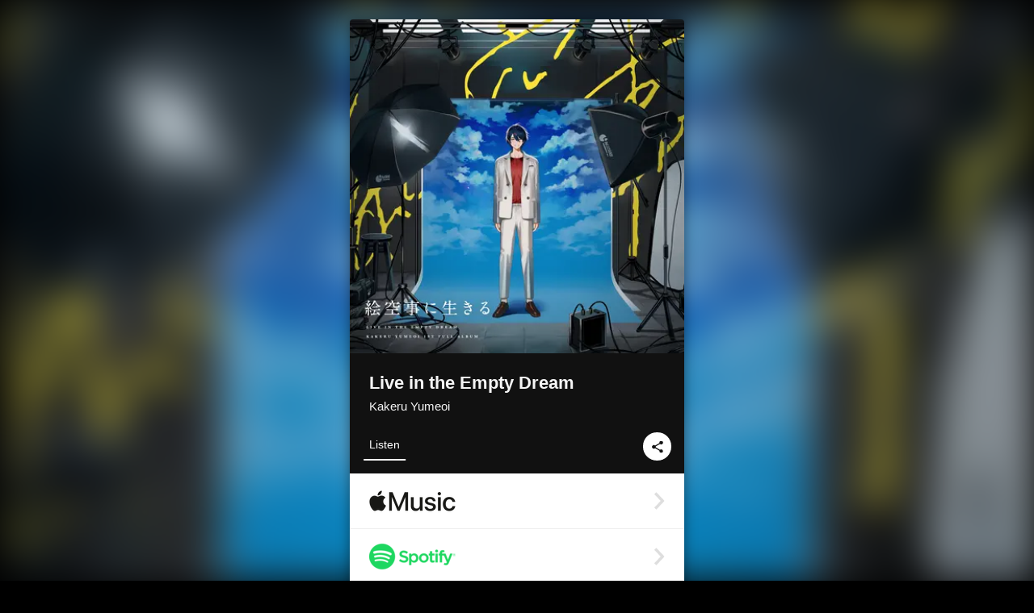

--- FILE ---
content_type: text/html; charset=UTF-8
request_url: https://linkco.re/bQ4fECN6?lang=en
body_size: 11110
content:
<!doctype html><html lang=en prefix="og: http://ogp.me/ns#"><head><meta charset=utf-8><meta name=keywords content="夢追翔,Kakeru Yumeoi,ユメオイ カケル,iTunes,Amazon Music,Spotify,Download"><meta name=description content="Album • 2021 • 9 Songs • 42 mins"><meta name=thumbnail content="https://tcj-image-production.s3.ap-northeast-1.amazonaws.com/u81454/r809048/ite809048.png?X-Amz-Algorithm=AWS4-HMAC-SHA256&amp;X-Amz-Credential=AKIAJV4VIS2VN3X4CBGA%2F20260117%2Fap-northeast-1%2Fs3%2Faws4_request&amp;X-Amz-Date=20260117T203608Z&amp;X-Amz-Expires=86400&amp;X-Amz-SignedHeaders=host&amp;X-Amz-Signature=3b54d53ee1011174d276c1058cbc5bc13359e4fc634c9627712dc21da697ff1e"><meta name=viewport content="width=device-width"><meta name=format-detection content="telephone=no"><meta property="og:title" content="Live in the Empty Dream by Kakeru Yumeoi"><meta property="og:type" content="music.album"><meta property="og:url" content="https://linkco.re/bQ4fECN6"><meta property="og:image" content="https://www.tunecore.co.jp/s3pna/tcj-image-production/u81454/r809048/itd809048.png"><meta property="og:site_name" content="TuneCore Japan"><meta property="og:description" content="Album • 2021 • 9 Songs • 42 mins"><meta property="og:locale" content="en_US"><meta property="og:locale:alternate" content="ja_JP"><meta property="music:musician" content="https://linkco.re/bQ4fECN6"><meta property="music:release_date" content="2021-07-19"><meta property="music:song" content="Align With The Weak"><meta property="music:song:track" content="1"><meta property="music:song" content="Get Out Of My Head"><meta property="music:song:track" content="2"><meta property="music:song" content="Empty Girl"><meta property="music:song:track" content="3"><meta property="music:song" content="I .... You"><meta property="music:song:track" content="4"><meta property="music:song" content="Kakeru"><meta property="music:song:track" content="5"><meta property="music:song" content="Better Than Someone Else"><meta property="music:song:track" content="6"><meta property="music:song" content="Originalityless"><meta property="music:song:track" content="7"><meta property="music:song" content="Dying To Live"><meta property="music:song:track" content="8"><meta property="music:song" content="Gaze into the sky"><meta property="music:song:track" content="9"><meta property="fb:app_id" content="355055424548858"><meta name=twitter:card content="summary_large_image"><meta name=twitter:url content="https://linkco.re/bQ4fECN6"><meta name=twitter:title content="Live in the Empty Dream by Kakeru Yumeoi"><meta name=twitter:image content="https://www.tunecore.co.jp/s3pna/tcj-image-production/u81454/r809048/itd809048.png"><meta name=twitter:description content="Album • 2021 • 9 Songs • 42 mins"><link rel="shortcut icon" href=/favicon.ico><link href=/static/v988634388/css/googleapi_fonts_Montserrat700.css rel=stylesheet><link href="https://fonts.googleapis.com/css?family=Roboto" rel=stylesheet><title>Live in the Empty Dream by Kakeru Yumeoi | TuneCore Japan</title>
<link rel=stylesheet href=/static/v988634388/css/bootstrap.min.css><link rel=stylesheet href=/static/v988634388/css/font-awesome-min.css><link rel=stylesheet href=/static/v988634388/css/linkcore.css><link rel=stylesheet href=/static/v988634388/css/toastr.css><link rel=canonical href="https://linkco.re/bQ4fECN6?lang=en"><link rel=amphtml href=https://linkco.re/amp/bQ4fECN6><link rel=alternate hreflang=x-default href=https://linkco.re/bQ4fECN6><link rel=alternate hreflang=ja href="https://linkco.re/bQ4fECN6?lang=ja"><link rel=alternate hreflang=en href="https://linkco.re/bQ4fECN6?lang=en"><script>
    (function(e,t,n,s,o){e[s]=e[s]||[],e[s].push({"gtm.start":(new Date).getTime(),event:"gtm.js"});var a=t.getElementsByTagName(n)[0],i=t.createElement(n),r=s!="dataLayer"?"&l="+s:"";i.async=!0,i.src="https://www.googletagmanager.com/gtm.js?id="+o+r,a.parentNode.insertBefore(i,a)})(window,document,"script","dataLayer","GTM-T66DDXK")
  </script><script src=/static/v988634388/js/jquery-1.11.3.min.js></script><script src=/static/v988634388/js/bootstrap.min.js></script><script src=/static/v988634388/js/jplayer/jquery.jplayer.js></script><script src=/static/v988634388/js/jplayer_artist.js></script><script src=/static/v988634388/js/toastr.min.js></script><script src=/static/v988634388/js/lazysizes.min.js></script><script src=/static/v988634388/clipboard.js/clipboard.min.js></script></head><body><noscript><iframe src="https://www.googletagmanager.com/ns.html?id=GTM-T66DDXK" height=0 width=0 style=display:none;visibility:hidden></iframe></noscript><script async src=//pagead2.googlesyndication.com/pagead/js/adsbygoogle.js></script><script>
  (adsbygoogle=window.adsbygoogle||[]).push({google_ad_client:"ca-pub-8251852406063252",enable_page_level_ads:!0})
</script><div id=container><div class=single-release><section class="single-release-detail album_detail r809048_detail"><div class="release-bg-cover hidden-xs"><picture><source media="(min-width: 300px)" srcset="https://tcj-image-production.s3.ap-northeast-1.amazonaws.com/u81454/r809048/itew809048.webp?X-Amz-Algorithm=AWS4-HMAC-SHA256&amp;X-Amz-Credential=AKIAJV4VIS2VN3X4CBGA%2F20260117%2Fap-northeast-1%2Fs3%2Faws4_request&amp;X-Amz-Date=20260117T203608Z&amp;X-Amz-Expires=86400&amp;X-Amz-SignedHeaders=host&amp;X-Amz-Signature=0603d00fe14a22e924a7dc0bd0caafcda37d6b97eeee4d324eb91095f2a72862 1x, https://tcj-image-production.s3.ap-northeast-1.amazonaws.com/u81454/r809048/itdw809048.webp?X-Amz-Algorithm=AWS4-HMAC-SHA256&amp;X-Amz-Credential=AKIAJV4VIS2VN3X4CBGA%2F20260117%2Fap-northeast-1%2Fs3%2Faws4_request&amp;X-Amz-Date=20260117T203608Z&amp;X-Amz-Expires=86400&amp;X-Amz-SignedHeaders=host&amp;X-Amz-Signature=eb5a9a8659f2c29e89a32818792e66998bb17c1239b1c60d07cc64143076871f 2x" type=image/webp><source media="(min-width: 300px)" srcset="https://tcj-image-production.s3.ap-northeast-1.amazonaws.com/u81454/r809048/ite809048.png?X-Amz-Algorithm=AWS4-HMAC-SHA256&amp;X-Amz-Credential=AKIAJV4VIS2VN3X4CBGA%2F20260117%2Fap-northeast-1%2Fs3%2Faws4_request&amp;X-Amz-Date=20260117T203608Z&amp;X-Amz-Expires=86400&amp;X-Amz-SignedHeaders=host&amp;X-Amz-Signature=3b54d53ee1011174d276c1058cbc5bc13359e4fc634c9627712dc21da697ff1e 1x, https://tcj-image-production.s3.ap-northeast-1.amazonaws.com/u81454/r809048/itd809048.png?X-Amz-Algorithm=AWS4-HMAC-SHA256&amp;X-Amz-Credential=AKIAJV4VIS2VN3X4CBGA%2F20260117%2Fap-northeast-1%2Fs3%2Faws4_request&amp;X-Amz-Date=20260117T203608Z&amp;X-Amz-Expires=86400&amp;X-Amz-SignedHeaders=host&amp;X-Amz-Signature=ffd85da0c083df0d56c7eb0c1d09a7fcd2d2ef107f4fc19ac0d2c3cdbe056303 2x" type=image/png><img src="https://tcj-image-production.s3.ap-northeast-1.amazonaws.com/u81454/r809048/ite809048.png?X-Amz-Algorithm=AWS4-HMAC-SHA256&amp;X-Amz-Credential=AKIAJV4VIS2VN3X4CBGA%2F20260117%2Fap-northeast-1%2Fs3%2Faws4_request&amp;X-Amz-Date=20260117T203608Z&amp;X-Amz-Expires=86400&amp;X-Amz-SignedHeaders=host&amp;X-Amz-Signature=3b54d53ee1011174d276c1058cbc5bc13359e4fc634c9627712dc21da697ff1e" alt="Live in the Empty Dream Front Cover"></picture></div><div class=centering><div class='listening clearfix' id=r809048_detail><div class=cover><div class=artwork><picture><source media="(min-width: 300px)" srcset="https://tcj-image-production.s3.ap-northeast-1.amazonaws.com/u81454/r809048/itew809048.webp?X-Amz-Algorithm=AWS4-HMAC-SHA256&amp;X-Amz-Credential=AKIAJV4VIS2VN3X4CBGA%2F20260117%2Fap-northeast-1%2Fs3%2Faws4_request&amp;X-Amz-Date=20260117T203608Z&amp;X-Amz-Expires=86400&amp;X-Amz-SignedHeaders=host&amp;X-Amz-Signature=0603d00fe14a22e924a7dc0bd0caafcda37d6b97eeee4d324eb91095f2a72862 1x, https://tcj-image-production.s3.ap-northeast-1.amazonaws.com/u81454/r809048/itdw809048.webp?X-Amz-Algorithm=AWS4-HMAC-SHA256&amp;X-Amz-Credential=AKIAJV4VIS2VN3X4CBGA%2F20260117%2Fap-northeast-1%2Fs3%2Faws4_request&amp;X-Amz-Date=20260117T203608Z&amp;X-Amz-Expires=86400&amp;X-Amz-SignedHeaders=host&amp;X-Amz-Signature=eb5a9a8659f2c29e89a32818792e66998bb17c1239b1c60d07cc64143076871f 2x" type=image/webp><source media="(min-width: 300px)" srcset="https://tcj-image-production.s3.ap-northeast-1.amazonaws.com/u81454/r809048/ite809048.png?X-Amz-Algorithm=AWS4-HMAC-SHA256&amp;X-Amz-Credential=AKIAJV4VIS2VN3X4CBGA%2F20260117%2Fap-northeast-1%2Fs3%2Faws4_request&amp;X-Amz-Date=20260117T203608Z&amp;X-Amz-Expires=86400&amp;X-Amz-SignedHeaders=host&amp;X-Amz-Signature=3b54d53ee1011174d276c1058cbc5bc13359e4fc634c9627712dc21da697ff1e 1x, https://tcj-image-production.s3.ap-northeast-1.amazonaws.com/u81454/r809048/itd809048.png?X-Amz-Algorithm=AWS4-HMAC-SHA256&amp;X-Amz-Credential=AKIAJV4VIS2VN3X4CBGA%2F20260117%2Fap-northeast-1%2Fs3%2Faws4_request&amp;X-Amz-Date=20260117T203608Z&amp;X-Amz-Expires=86400&amp;X-Amz-SignedHeaders=host&amp;X-Amz-Signature=ffd85da0c083df0d56c7eb0c1d09a7fcd2d2ef107f4fc19ac0d2c3cdbe056303 2x" type=image/png><img src="https://tcj-image-production.s3.ap-northeast-1.amazonaws.com/u81454/r809048/ite809048.png?X-Amz-Algorithm=AWS4-HMAC-SHA256&amp;X-Amz-Credential=AKIAJV4VIS2VN3X4CBGA%2F20260117%2Fap-northeast-1%2Fs3%2Faws4_request&amp;X-Amz-Date=20260117T203608Z&amp;X-Amz-Expires=86400&amp;X-Amz-SignedHeaders=host&amp;X-Amz-Signature=3b54d53ee1011174d276c1058cbc5bc13359e4fc634c9627712dc21da697ff1e" alt="Live in the Empty Dream Front Cover" height=400 width=400></picture></div><div class=title><div class=release_title><h1 title="Live in the Empty Dream">Live in the Empty Dream</h1></div><div class=artist_name><h2 class=name><a href='https://www.tunecore.co.jp/artists/Kakeru-Yumeoi?lang=en' aria-label='Kakeru Yumeoi' title='Kakeru Yumeoi' class=text-link>Kakeru Yumeoi</a></h2></div></div><div class=tab_wrap><input id=tab_listen type=radio name=tab class=tab_switch checked onclick="setParams('listen')">
<label class=tab_label for=tab_listen>Listen</label><div class=tab_content><div class=release_stores><div class=info><input id=store_more_check type=checkbox><ul class=store_icon><li data-store=2605><a href="https://www.tunecore.co.jp/to/apple_music/809048?lang=en" id=store_id_2605 title="Available on Apple Music" data-store=2605><span class=store><picture><img class="mb5 lazyload" alt="Available on Apple Music" width=107 height=40 data-sizes=auto data-src=/static/v988634388/images/stores/apple_music.1x.png data-srcset="/static/v988634388/images/stores/apple_music.1x.png 1x, /static/v988634388/images/stores/apple_music.2x.png 2x, /static/v988634388/images/stores/apple_music.3x.png 3x" alt="Available on Apple Music"><noscript><img class=mb5 alt="Available on Apple Music" width=107 height=40 src=/static/v988634388/images/stores/apple_music.1x.png srcset="/static/v988634388/images/stores/apple_music.1x.png 1x, /static/v988634388/images/stores/apple_music.2x.png 2x, /static/v988634388/images/stores/apple_music.3x.png 3x" alt="Available on Apple Music"></noscript></picture><img src=/static/v988634388/images/arrow_right.svg alt></span></a><li data-store=305><a href="https://www.tunecore.co.jp/to/spotify/809048?lang=en" id=store_id_305 title="Available on Spotify" data-store=305><span class=store><picture><img class="mb5 lazyload" alt="Available on Spotify" width=107 height=40 data-sizes=auto data-src=/static/v988634388/images/stores/spotify.1x.png data-srcset="/static/v988634388/images/stores/spotify.1x.png 1x, /static/v988634388/images/stores/spotify.2x.png 2x, /static/v988634388/images/stores/spotify.3x.png 3x" alt="Available on Spotify"><noscript><img class=mb5 alt="Available on Spotify" width=107 height=40 src=/static/v988634388/images/stores/spotify.1x.png srcset="/static/v988634388/images/stores/spotify.1x.png 1x, /static/v988634388/images/stores/spotify.2x.png 2x, /static/v988634388/images/stores/spotify.3x.png 3x" alt="Available on Spotify"></noscript></picture><img src=/static/v988634388/images/arrow_right.svg alt></span></a><li data-store=2105><a href="https://www.tunecore.co.jp/to/youtube_music_key/809048?lang=en" id=store_id_2105 title="Available on YouTube Music" data-store=2105><span class=store><picture><img class="mb5 lazyload" alt="Available on YouTube Music" width=107 height=40 data-sizes=auto data-src=/static/v988634388/images/stores/youtube_music_key.1x.png data-srcset="/static/v988634388/images/stores/youtube_music_key.1x.png 1x, /static/v988634388/images/stores/youtube_music_key.2x.png 2x, /static/v988634388/images/stores/youtube_music_key.3x.png 3x" alt="Available on YouTube Music"><noscript><img class=mb5 alt="Available on YouTube Music" width=107 height=40 src=/static/v988634388/images/stores/youtube_music_key.1x.png srcset="/static/v988634388/images/stores/youtube_music_key.1x.png 1x, /static/v988634388/images/stores/youtube_music_key.2x.png 2x, /static/v988634388/images/stores/youtube_music_key.3x.png 3x" alt="Available on YouTube Music"></noscript></picture><img src=/static/v988634388/images/arrow_right.svg alt></span></a><li data-store=2501><a href="https://www.tunecore.co.jp/to/line/809048?lang=en" id=store_id_2501 title="Available on LINE MUSIC" data-store=2501><span class=store><picture><img class="mb5 lazyload" alt="Available on LINE MUSIC" width=107 height=40 data-sizes=auto data-src=/static/v988634388/images/stores/line.1x.png data-srcset="/static/v988634388/images/stores/line.1x.png 1x, /static/v988634388/images/stores/line.2x.png 2x, /static/v988634388/images/stores/line.3x.png 3x" alt="Available on LINE MUSIC"><noscript><img class=mb5 alt="Available on LINE MUSIC" width=107 height=40 src=/static/v988634388/images/stores/line.1x.png srcset="/static/v988634388/images/stores/line.1x.png 1x, /static/v988634388/images/stores/line.2x.png 2x, /static/v988634388/images/stores/line.3x.png 3x" alt="Available on LINE MUSIC"></noscript></picture><img src=/static/v988634388/images/arrow_right.svg alt></span></a><li data-store=3705><a href="https://www.tunecore.co.jp/to/amazon_music_unlimited/809048?lang=en" id=store_id_3705 title="Available on Amazon Music Unlimited" data-store=3705><span class=store><picture><img class="mb5 lazyload" alt="Available on Amazon Music Unlimited" width=107 height=40 data-sizes=auto data-src=/static/v988634388/images/stores/amazon_music_unlimited.1x.png data-srcset="/static/v988634388/images/stores/amazon_music_unlimited.1x.png 1x, /static/v988634388/images/stores/amazon_music_unlimited.2x.png 2x, /static/v988634388/images/stores/amazon_music_unlimited.3x.png 3x" alt="Available on Amazon Music Unlimited"><noscript><img class=mb5 alt="Available on Amazon Music Unlimited" width=107 height=40 src=/static/v988634388/images/stores/amazon_music_unlimited.1x.png srcset="/static/v988634388/images/stores/amazon_music_unlimited.1x.png 1x, /static/v988634388/images/stores/amazon_music_unlimited.2x.png 2x, /static/v988634388/images/stores/amazon_music_unlimited.3x.png 3x" alt="Available on Amazon Music Unlimited"></noscript></picture><img src=/static/v988634388/images/arrow_right.svg alt></span></a><li data-store=2701><a href="https://www.tunecore.co.jp/to/awa/809048?lang=en" id=store_id_2701 title="Available on AWA" data-store=2701><span class=store><picture><img class="mb5 lazyload" alt="Available on AWA" width=107 height=40 data-sizes=auto data-src=/static/v988634388/images/stores/awa.1x.png data-srcset="/static/v988634388/images/stores/awa.1x.png 1x, /static/v988634388/images/stores/awa.2x.png 2x, /static/v988634388/images/stores/awa.3x.png 3x" alt="Available on AWA"><noscript><img class=mb5 alt="Available on AWA" width=107 height=40 src=/static/v988634388/images/stores/awa.1x.png srcset="/static/v988634388/images/stores/awa.1x.png 1x, /static/v988634388/images/stores/awa.2x.png 2x, /static/v988634388/images/stores/awa.3x.png 3x" alt="Available on AWA"></noscript></picture><img src=/static/v988634388/images/arrow_right.svg alt></span></a><li data-store=105><a href="https://www.tunecore.co.jp/to/itunes/809048?lang=en" id=store_id_105 title="Available on iTunes" data-store=105><span class=store><picture><img class="mb5 lazyload" alt="Available on iTunes" width=107 height=40 data-sizes=auto data-src=/static/v988634388/images/stores/itunes.1x.png data-srcset="/static/v988634388/images/stores/itunes.1x.png 1x, /static/v988634388/images/stores/itunes.2x.png 2x, /static/v988634388/images/stores/itunes.3x.png 3x" alt="Available on iTunes"><noscript><img class=mb5 alt="Available on iTunes" width=107 height=40 src=/static/v988634388/images/stores/itunes.1x.png srcset="/static/v988634388/images/stores/itunes.1x.png 1x, /static/v988634388/images/stores/itunes.2x.png 2x, /static/v988634388/images/stores/itunes.3x.png 3x" alt="Available on iTunes"></noscript></picture><img src=/static/v988634388/images/arrow_right.svg alt></span></a><li data-store=3605><a href="https://www.tunecore.co.jp/to/amazon_music/809048?lang=en" id=store_id_3605 title="Available on Amazon Music" data-store=3605><span class=store><picture><img class="mb5 lazyload" alt="Available on Amazon Music" width=107 height=40 data-sizes=auto data-src=/static/v988634388/images/stores/amazon_music.1x.png data-srcset="/static/v988634388/images/stores/amazon_music.1x.png 1x, /static/v988634388/images/stores/amazon_music.2x.png 2x, /static/v988634388/images/stores/amazon_music.3x.png 3x" alt="Available on Amazon Music"><noscript><img class=mb5 alt="Available on Amazon Music" width=107 height=40 src=/static/v988634388/images/stores/amazon_music.1x.png srcset="/static/v988634388/images/stores/amazon_music.1x.png 1x, /static/v988634388/images/stores/amazon_music.2x.png 2x, /static/v988634388/images/stores/amazon_music.3x.png 3x" alt="Available on Amazon Music"></noscript></picture><img src=/static/v988634388/images/arrow_right.svg alt></span></a><li data-store=401><a href="https://www.tunecore.co.jp/to/recochoku401/809048?lang=en" id=store_id_401 title="Available on recochoku" data-store=401><span class=store><picture><img class="mb5 lazyload" alt="Available on recochoku" width=107 height=40 data-sizes=auto data-src=/static/v988634388/images/stores/recochoku_recochoku.1x.png data-srcset="/static/v988634388/images/stores/recochoku_recochoku.1x.png 1x, /static/v988634388/images/stores/recochoku_recochoku.2x.png 2x, /static/v988634388/images/stores/recochoku_recochoku.3x.png 3x" alt="Available on recochoku"><noscript><img class=mb5 alt="Available on recochoku" width=107 height=40 src=/static/v988634388/images/stores/recochoku_recochoku.1x.png srcset="/static/v988634388/images/stores/recochoku_recochoku.1x.png 1x, /static/v988634388/images/stores/recochoku_recochoku.2x.png 2x, /static/v988634388/images/stores/recochoku_recochoku.3x.png 3x" alt="Available on recochoku"></noscript></picture><img src=/static/v988634388/images/arrow_right.svg alt></span></a><li data-store=1701><a href="https://www.tunecore.co.jp/to/mora1701/809048?lang=en" id=store_id_1701 title="Available on mora" data-store=1701><span class=store><picture><img class="mb5 lazyload" alt="Available on mora" width=107 height=40 data-sizes=auto data-src=/static/v988634388/images/stores/moratouch.1x.png data-srcset="/static/v988634388/images/stores/moratouch.1x.png 1x, /static/v988634388/images/stores/moratouch.2x.png 2x, /static/v988634388/images/stores/moratouch.3x.png 3x" alt="Available on mora"><noscript><img class=mb5 alt="Available on mora" width=107 height=40 src=/static/v988634388/images/stores/moratouch.1x.png srcset="/static/v988634388/images/stores/moratouch.1x.png 1x, /static/v988634388/images/stores/moratouch.2x.png 2x, /static/v988634388/images/stores/moratouch.3x.png 3x" alt="Available on mora"></noscript></picture><img src=/static/v988634388/images/arrow_right.svg alt></span></a><li data-store=3005 class=toggle_store_icon><a href="https://www.tunecore.co.jp/to/amazon_prime_music/809048?lang=en" id=store_id_3005 title="Available on Prime Music" data-store=3005><span class=store><picture><img class="mb5 lazyload" alt="Available on Prime Music" width=107 height=40 data-sizes=auto data-src=/static/v988634388/images/stores/amazon_prime_music.1x.png data-srcset="/static/v988634388/images/stores/amazon_prime_music.1x.png 1x, /static/v988634388/images/stores/amazon_prime_music.2x.png 2x, /static/v988634388/images/stores/amazon_prime_music.3x.png 3x" alt="Available on Prime Music"><noscript><img class=mb5 alt="Available on Prime Music" width=107 height=40 src=/static/v988634388/images/stores/amazon_prime_music.1x.png srcset="/static/v988634388/images/stores/amazon_prime_music.1x.png 1x, /static/v988634388/images/stores/amazon_prime_music.2x.png 2x, /static/v988634388/images/stores/amazon_prime_music.3x.png 3x" alt="Available on Prime Music"></noscript></picture><img src=/static/v988634388/images/arrow_right.svg alt></span></a><li data-store=4705 class=toggle_store_icon><a href="https://www.tunecore.co.jp/to/amazon_music_free/809048?lang=en" id=store_id_4705 title="Available on Amazon Music Free" data-store=4705><span class=store><picture><img class="mb5 lazyload" alt="Available on Amazon Music Free" width=107 height=40 data-sizes=auto data-src=/static/v988634388/images/stores/amazon_music_free.1x.png data-srcset="/static/v988634388/images/stores/amazon_music_free.1x.png 1x, /static/v988634388/images/stores/amazon_music_free.2x.png 2x, /static/v988634388/images/stores/amazon_music_free.3x.png 3x" alt="Available on Amazon Music Free"><noscript><img class=mb5 alt="Available on Amazon Music Free" width=107 height=40 src=/static/v988634388/images/stores/amazon_music_free.1x.png srcset="/static/v988634388/images/stores/amazon_music_free.1x.png 1x, /static/v988634388/images/stores/amazon_music_free.2x.png 2x, /static/v988634388/images/stores/amazon_music_free.3x.png 3x" alt="Available on Amazon Music Free"></noscript></picture><img src=/static/v988634388/images/arrow_right.svg alt></span></a><li data-store=3805 class=toggle_store_icon><a href="https://www.tunecore.co.jp/to/deezer/809048?lang=en" id=store_id_3805 title="Available on Deezer" data-store=3805><span class=store><picture><img class="mb5 lazyload" alt="Available on Deezer" width=107 height=40 data-sizes=auto data-src=/static/v988634388/images/stores/deezer.1x.png data-srcset="/static/v988634388/images/stores/deezer.1x.png 1x, /static/v988634388/images/stores/deezer.2x.png 2x, /static/v988634388/images/stores/deezer.3x.png 3x" alt="Available on Deezer"><noscript><img class=mb5 alt="Available on Deezer" width=107 height=40 src=/static/v988634388/images/stores/deezer.1x.png srcset="/static/v988634388/images/stores/deezer.1x.png 1x, /static/v988634388/images/stores/deezer.2x.png 2x, /static/v988634388/images/stores/deezer.3x.png 3x" alt="Available on Deezer"></noscript></picture><img src=/static/v988634388/images/arrow_right.svg alt></span></a><li data-store=1105 class=toggle_store_icon><a href="https://www.tunecore.co.jp/to/kkbox/809048?lang=en" id=store_id_1105 title="Available on KKBOX" data-store=1105><span class=store><picture><img class="mb5 lazyload" alt="Available on KKBOX" width=107 height=40 data-sizes=auto data-src=/static/v988634388/images/stores/kkbox.1x.png data-srcset="/static/v988634388/images/stores/kkbox.1x.png 1x, /static/v988634388/images/stores/kkbox.2x.png 2x, /static/v988634388/images/stores/kkbox.3x.png 3x" alt="Available on KKBOX"><noscript><img class=mb5 alt="Available on KKBOX" width=107 height=40 src=/static/v988634388/images/stores/kkbox.1x.png srcset="/static/v988634388/images/stores/kkbox.1x.png 1x, /static/v988634388/images/stores/kkbox.2x.png 2x, /static/v988634388/images/stores/kkbox.3x.png 3x" alt="Available on KKBOX"></noscript></picture><img src=/static/v988634388/images/arrow_right.svg alt></span></a><li data-store=404 class=toggle_store_icon><a href="https://www.tunecore.co.jp/to/recochoku404/809048?lang=en" id=store_id_404 title="Available on d hits powered by recochoku" data-store=404><span class=store><picture><img class="mb5 lazyload" alt="Available on d hits powered by recochoku" width=107 height=40 data-sizes=auto data-src=/static/v988634388/images/stores/recochoku_dhits.1x.png data-srcset="/static/v988634388/images/stores/recochoku_dhits.1x.png 1x, /static/v988634388/images/stores/recochoku_dhits.2x.png 2x, /static/v988634388/images/stores/recochoku_dhits.3x.png 3x" alt="Available on d hits powered by recochoku"><noscript><img class=mb5 alt="Available on d hits powered by recochoku" width=107 height=40 src=/static/v988634388/images/stores/recochoku_dhits.1x.png srcset="/static/v988634388/images/stores/recochoku_dhits.1x.png 1x, /static/v988634388/images/stores/recochoku_dhits.2x.png 2x, /static/v988634388/images/stores/recochoku_dhits.3x.png 3x" alt="Available on d hits powered by recochoku"></noscript></picture><img src=/static/v988634388/images/arrow_right.svg alt></span></a><li data-store=402 class=toggle_store_icon><a href="https://www.tunecore.co.jp/to/recochoku402/809048?lang=en" id=store_id_402 title="Available on d music powered by recochoku" data-store=402><span class=store><picture><img class="mb5 lazyload" alt="Available on d music powered by recochoku" width=107 height=40 data-sizes=auto data-src=/static/v988634388/images/stores/recochoku_dmusic.1x.png data-srcset="/static/v988634388/images/stores/recochoku_dmusic.1x.png 1x, /static/v988634388/images/stores/recochoku_dmusic.2x.png 2x, /static/v988634388/images/stores/recochoku_dmusic.3x.png 3x" alt="Available on d music powered by recochoku"><noscript><img class=mb5 alt="Available on d music powered by recochoku" width=107 height=40 src=/static/v988634388/images/stores/recochoku_dmusic.1x.png srcset="/static/v988634388/images/stores/recochoku_dmusic.1x.png 1x, /static/v988634388/images/stores/recochoku_dmusic.2x.png 2x, /static/v988634388/images/stores/recochoku_dmusic.3x.png 3x" alt="Available on d music powered by recochoku"></noscript></picture><img src=/static/v988634388/images/arrow_right.svg alt></span></a><li data-store=403 class=toggle_store_icon><a href="https://www.tunecore.co.jp/to/recochoku403/809048?lang=en" id=store_id_403 title="Available on Music Store powered by recochoku" data-store=403><span class=store><picture><img class="mb5 lazyload" alt="Available on Music Store powered by recochoku" width=107 height=40 data-sizes=auto data-src=/static/v988634388/images/stores/recochoku_lismo_store.1x.png data-srcset="/static/v988634388/images/stores/recochoku_lismo_store.1x.png 1x, /static/v988634388/images/stores/recochoku_lismo_store.2x.png 2x, /static/v988634388/images/stores/recochoku_lismo_store.3x.png 3x" alt="Available on Music Store powered by recochoku"><noscript><img class=mb5 alt="Available on Music Store powered by recochoku" width=107 height=40 src=/static/v988634388/images/stores/recochoku_lismo_store.1x.png srcset="/static/v988634388/images/stores/recochoku_lismo_store.1x.png 1x, /static/v988634388/images/stores/recochoku_lismo_store.2x.png 2x, /static/v988634388/images/stores/recochoku_lismo_store.3x.png 3x" alt="Available on Music Store powered by recochoku"></noscript></picture><img src=/static/v988634388/images/arrow_right.svg alt></span></a><li data-store=1801 class=toggle_store_icon><a href="https://music-book.jp/Search?Keyword=%E5%A4%A2%E8%BF%BD%E7%BF%94%20%E7%B5%B5%E7%A9%BA%E4%BA%8B%E3%81%AB%E7%94%9F%E3%81%8D%E3%82%8B" id=store_id_1801 title="Available on music.jp STORE" data-store=1801><span class=store><picture><img class="mb5 lazyload" alt="Available on music.jp STORE" width=107 height=40 data-sizes=auto data-src=/static/v988634388/images/stores/musicjp_store.1x.png data-srcset="/static/v988634388/images/stores/musicjp_store.1x.png 1x, /static/v988634388/images/stores/musicjp_store.2x.png 2x, /static/v988634388/images/stores/musicjp_store.3x.png 3x" alt="Available on music.jp STORE"><noscript><img class=mb5 alt="Available on music.jp STORE" width=107 height=40 src=/static/v988634388/images/stores/musicjp_store.1x.png srcset="/static/v988634388/images/stores/musicjp_store.1x.png 1x, /static/v988634388/images/stores/musicjp_store.2x.png 2x, /static/v988634388/images/stores/musicjp_store.3x.png 3x" alt="Available on music.jp STORE"></noscript></picture><img src=/static/v988634388/images/arrow_right.svg alt></span></a><li data-store=2401 class=toggle_store_icon><a href=https://pc.dwango.jp/searches/artist/%E5%A4%A2%E8%BF%BD%E7%BF%94%20%E7%B5%B5%E7%A9%BA%E4%BA%8B%E3%81%AB%E7%94%9F%E3%81%8D%E3%82%8B id=store_id_2401 title="Available on dwango.jp" data-store=2401><span class=store><picture><img class="mb5 lazyload" alt="Available on dwango.jp" width=107 height=40 data-sizes=auto data-src=/static/v988634388/images/stores/dwango.1x.png data-srcset="/static/v988634388/images/stores/dwango.1x.png 1x, /static/v988634388/images/stores/dwango.2x.png 2x, /static/v988634388/images/stores/dwango.3x.png 3x" alt="Available on dwango.jp"><noscript><img class=mb5 alt="Available on dwango.jp" width=107 height=40 src=/static/v988634388/images/stores/dwango.1x.png srcset="/static/v988634388/images/stores/dwango.1x.png 1x, /static/v988634388/images/stores/dwango.2x.png 2x, /static/v988634388/images/stores/dwango.3x.png 3x" alt="Available on dwango.jp"></noscript></picture><img src=/static/v988634388/images/arrow_right.svg alt></span></a><li data-store=2402 class=toggle_store_icon><a href=https://pc.animelo.jp/search/artist/%E5%A4%A2%E8%BF%BD%E7%BF%94%20%E7%B5%B5%E7%A9%BA%E4%BA%8B%E3%81%AB%E7%94%9F%E3%81%8D%E3%82%8B id=store_id_2402 title="Available on animelo mix" data-store=2402><span class=store><picture><img class="mb5 lazyload" alt="Available on animelo mix" width=107 height=40 data-sizes=auto data-src=/static/v988634388/images/stores/animelo_mix.1x.png data-srcset="/static/v988634388/images/stores/animelo_mix.1x.png 1x, /static/v988634388/images/stores/animelo_mix.2x.png 2x, /static/v988634388/images/stores/animelo_mix.3x.png 3x" alt="Available on animelo mix"><noscript><img class=mb5 alt="Available on animelo mix" width=107 height=40 src=/static/v988634388/images/stores/animelo_mix.1x.png srcset="/static/v988634388/images/stores/animelo_mix.1x.png 1x, /static/v988634388/images/stores/animelo_mix.2x.png 2x, /static/v988634388/images/stores/animelo_mix.3x.png 3x" alt="Available on animelo mix"></noscript></picture><img src=/static/v988634388/images/arrow_right.svg alt></span></a><li data-store=2403 class=toggle_store_icon><a href=https://pc.dwango.jp/searches/artist/%E5%A4%A2%E8%BF%BD%E7%BF%94%20%E7%B5%B5%E7%A9%BA%E4%BA%8B%E3%81%AB%E7%94%9F%E3%81%8D%E3%82%8B id=store_id_2403 title="Available on K-POP Life" data-store=2403><span class=store><picture><img class="mb5 lazyload" alt="Available on K-POP Life" width=107 height=40 data-sizes=auto data-src=/static/v988634388/images/stores/kpop_life.1x.png data-srcset="/static/v988634388/images/stores/kpop_life.1x.png 1x, /static/v988634388/images/stores/kpop_life.2x.png 2x, /static/v988634388/images/stores/kpop_life.3x.png 3x" alt="Available on K-POP Life"><noscript><img class=mb5 alt="Available on K-POP Life" width=107 height=40 src=/static/v988634388/images/stores/kpop_life.1x.png srcset="/static/v988634388/images/stores/kpop_life.1x.png 1x, /static/v988634388/images/stores/kpop_life.2x.png 2x, /static/v988634388/images/stores/kpop_life.3x.png 3x" alt="Available on K-POP Life"></noscript></picture><img src=/static/v988634388/images/arrow_right.svg alt></span></a><li data-store=2404 class=toggle_store_icon><a href=https://pc.dwango.jp/searches/artist/%E5%A4%A2%E8%BF%BD%E7%BF%94%20%E7%B5%B5%E7%A9%BA%E4%BA%8B%E3%81%AB%E7%94%9F%E3%81%8D%E3%82%8B id=store_id_2404 title="Available on Billboard x dwango" data-store=2404><span class=store><picture><img class="mb5 lazyload" alt="Available on Billboard x dwango" width=107 height=40 data-sizes=auto data-src=/static/v988634388/images/stores/billboard.1x.png data-srcset="/static/v988634388/images/stores/billboard.1x.png 1x, /static/v988634388/images/stores/billboard.2x.png 2x, /static/v988634388/images/stores/billboard.3x.png 3x" alt="Available on Billboard x dwango"><noscript><img class=mb5 alt="Available on Billboard x dwango" width=107 height=40 src=/static/v988634388/images/stores/billboard.1x.png srcset="/static/v988634388/images/stores/billboard.1x.png 1x, /static/v988634388/images/stores/billboard.2x.png 2x, /static/v988634388/images/stores/billboard.3x.png 3x" alt="Available on Billboard x dwango"></noscript></picture><img src=/static/v988634388/images/arrow_right.svg alt></span></a><li data-store=3301 class=toggle_store_icon><a href="https://www.tunecore.co.jp/to/ototoy3301/809048?lang=en" id=store_id_3301 title="Available on OTOTOY" data-store=3301><span class=store><picture><img class="mb5 lazyload" alt="Available on OTOTOY" width=107 height=40 data-sizes=auto data-src=/static/v988634388/images/stores/ototoy.1x.png data-srcset="/static/v988634388/images/stores/ototoy.1x.png 1x, /static/v988634388/images/stores/ototoy.2x.png 2x, /static/v988634388/images/stores/ototoy.3x.png 3x" alt="Available on OTOTOY"><noscript><img class=mb5 alt="Available on OTOTOY" width=107 height=40 src=/static/v988634388/images/stores/ototoy.1x.png srcset="/static/v988634388/images/stores/ototoy.1x.png 1x, /static/v988634388/images/stores/ototoy.2x.png 2x, /static/v988634388/images/stores/ototoy.3x.png 3x" alt="Available on OTOTOY"></noscript></picture><img src=/static/v988634388/images/arrow_right.svg alt></span></a><li data-store=501 class=toggle_store_icon><a href="https://www.tunecore.co.jp/to/mysound501/809048?lang=en" id=store_id_501 title="Available on mysound" data-store=501><span class=store><picture><img class="mb5 lazyload" alt="Available on mysound" width=107 height=40 data-sizes=auto data-src=/static/v988634388/images/stores/mysound_mysound.1x.png data-srcset="/static/v988634388/images/stores/mysound_mysound.1x.png 1x, /static/v988634388/images/stores/mysound_mysound.2x.png 2x, /static/v988634388/images/stores/mysound_mysound.3x.png 3x" alt="Available on mysound"><noscript><img class=mb5 alt="Available on mysound" width=107 height=40 src=/static/v988634388/images/stores/mysound_mysound.1x.png srcset="/static/v988634388/images/stores/mysound_mysound.1x.png 1x, /static/v988634388/images/stores/mysound_mysound.2x.png 2x, /static/v988634388/images/stores/mysound_mysound.3x.png 3x" alt="Available on mysound"></noscript></picture><img src=/static/v988634388/images/arrow_right.svg alt></span></a><li data-store=801 class=toggle_store_icon><a href="https://www.tunecore.co.jp/to/oricon/809048?lang=en" id=store_id_801 title="Available on Orimusic Store" data-store=801><span class=store><picture><img class="mb5 lazyload" alt="Available on Orimusic Store" width=107 height=40 data-sizes=auto data-src=/static/v988634388/images/stores/oricon.1x.png data-srcset="/static/v988634388/images/stores/oricon.1x.png 1x, /static/v988634388/images/stores/oricon.2x.png 2x, /static/v988634388/images/stores/oricon.3x.png 3x" alt="Available on Orimusic Store"><noscript><img class=mb5 alt="Available on Orimusic Store" width=107 height=40 src=/static/v988634388/images/stores/oricon.1x.png srcset="/static/v988634388/images/stores/oricon.1x.png 1x, /static/v988634388/images/stores/oricon.2x.png 2x, /static/v988634388/images/stores/oricon.3x.png 3x" alt="Available on Orimusic Store"></noscript></picture><img src=/static/v988634388/images/arrow_right.svg alt></span></a><li data-store=2301 class=toggle_store_icon><a href=https://au.utapass.auone.jp/ id=store_id_2301 title="Available on utapass" data-store=2301><span class=store><picture><img class="mb5 lazyload" alt="Available on utapass" width=107 height=40 data-sizes=auto data-src=/static/v988634388/images/stores/utapass.1x.png data-srcset="/static/v988634388/images/stores/utapass.1x.png 1x, /static/v988634388/images/stores/utapass.2x.png 2x, /static/v988634388/images/stores/utapass.3x.png 3x" alt="Available on utapass"><noscript><img class=mb5 alt="Available on utapass" width=107 height=40 src=/static/v988634388/images/stores/utapass.1x.png srcset="/static/v988634388/images/stores/utapass.1x.png 1x, /static/v988634388/images/stores/utapass.2x.png 2x, /static/v988634388/images/stores/utapass.3x.png 3x" alt="Available on utapass"></noscript></picture><img src=/static/v988634388/images/arrow_right.svg alt></span></a><li data-store=3501 class=toggle_store_icon><a href="https://music.rakuten.co.jp/link/search/result/ALBUM?q=%20%E7%B5%B5%E7%A9%BA%E4%BA%8B%E3%81%AB%E7%94%9F%E3%81%8D%E3%82%8B" id=store_id_3501 title="Available on Rakuten Music" data-store=3501><span class=store><picture><img class="mb5 lazyload" alt="Available on Rakuten Music" width=107 height=40 data-sizes=auto data-src=/static/v988634388/images/stores/rakuten_music.1x.png data-srcset="/static/v988634388/images/stores/rakuten_music.1x.png 1x, /static/v988634388/images/stores/rakuten_music.2x.png 2x, /static/v988634388/images/stores/rakuten_music.3x.png 3x" alt="Available on Rakuten Music"><noscript><img class=mb5 alt="Available on Rakuten Music" width=107 height=40 src=/static/v988634388/images/stores/rakuten_music.1x.png srcset="/static/v988634388/images/stores/rakuten_music.1x.png 1x, /static/v988634388/images/stores/rakuten_music.2x.png 2x, /static/v988634388/images/stores/rakuten_music.3x.png 3x" alt="Available on Rakuten Music"></noscript></picture><img src=/static/v988634388/images/arrow_right.svg alt></span></a><li data-store=3101 class=toggle_store_icon><a href=http://smart.usen.com/ id=store_id_3101 title="Available on USEN" data-store=3101><span class=store><picture><img class="mb5 lazyload" alt="Available on USEN" width=107 height=40 data-sizes=auto data-src=/static/v988634388/images/stores/usen.1x.png data-srcset="/static/v988634388/images/stores/usen.1x.png 1x, /static/v988634388/images/stores/usen.2x.png 2x, /static/v988634388/images/stores/usen.3x.png 3x" alt="Available on USEN"><noscript><img class=mb5 alt="Available on USEN" width=107 height=40 src=/static/v988634388/images/stores/usen.1x.png srcset="/static/v988634388/images/stores/usen.1x.png 1x, /static/v988634388/images/stores/usen.2x.png 2x, /static/v988634388/images/stores/usen.3x.png 3x" alt="Available on USEN"></noscript></picture><img src=/static/v988634388/images/arrow_right.svg alt></span></a><li data-store=413 class=toggle_store_icon><a href=http://otoraku.jp id=store_id_413 title="Available on OTORAKU" data-store=413><span class=store><picture><img class="mb5 lazyload" alt="Available on OTORAKU" width=107 height=40 data-sizes=auto data-src=/static/v988634388/images/stores/recochoku_otoraku.1x.png data-srcset="/static/v988634388/images/stores/recochoku_otoraku.1x.png 1x, /static/v988634388/images/stores/recochoku_otoraku.2x.png 2x, /static/v988634388/images/stores/recochoku_otoraku.3x.png 3x" alt="Available on OTORAKU"><noscript><img class=mb5 alt="Available on OTORAKU" width=107 height=40 src=/static/v988634388/images/stores/recochoku_otoraku.1x.png srcset="/static/v988634388/images/stores/recochoku_otoraku.1x.png 1x, /static/v988634388/images/stores/recochoku_otoraku.2x.png 2x, /static/v988634388/images/stores/recochoku_otoraku.3x.png 3x" alt="Available on OTORAKU"></noscript></picture><img src=/static/v988634388/images/arrow_right.svg alt></span></a><li data-store=5501 class=toggle_store_icon><a href="https://y.qq.com/portal/search.html?t=album&amp;w=Kakeru%20Yumeoi%20Live%20in%20the%20Empty%20Dream" id=store_id_5501 title="Available on QQ Music" data-store=5501><span class=store><picture><img class="mb5 lazyload" alt="Available on QQ Music" width=107 height=40 data-sizes=auto data-src=/static/v988634388/images/stores/qq_music.1x.png data-srcset="/static/v988634388/images/stores/qq_music.1x.png 1x, /static/v988634388/images/stores/qq_music.2x.png 2x, /static/v988634388/images/stores/qq_music.3x.png 3x" alt="Available on QQ Music"><noscript><img class=mb5 alt="Available on QQ Music" width=107 height=40 src=/static/v988634388/images/stores/qq_music.1x.png srcset="/static/v988634388/images/stores/qq_music.1x.png 1x, /static/v988634388/images/stores/qq_music.2x.png 2x, /static/v988634388/images/stores/qq_music.3x.png 3x" alt="Available on QQ Music"></noscript></picture><img src=/static/v988634388/images/arrow_right.svg alt></span></a><li data-store=5502 class=toggle_store_icon><a href=https://www.kugou.com/ id=store_id_5502 title="Available on Kugou Music" data-store=5502><span class=store><picture><img class="mb5 lazyload" alt="Available on Kugou Music" width=107 height=40 data-sizes=auto data-src=/static/v988634388/images/stores/kugou.1x.png data-srcset="/static/v988634388/images/stores/kugou.1x.png 1x, /static/v988634388/images/stores/kugou.2x.png 2x, /static/v988634388/images/stores/kugou.3x.png 3x" alt="Available on Kugou Music"><noscript><img class=mb5 alt="Available on Kugou Music" width=107 height=40 src=/static/v988634388/images/stores/kugou.1x.png srcset="/static/v988634388/images/stores/kugou.1x.png 1x, /static/v988634388/images/stores/kugou.2x.png 2x, /static/v988634388/images/stores/kugou.3x.png 3x" alt="Available on Kugou Music"></noscript></picture><img src=/static/v988634388/images/arrow_right.svg alt></span></a><li data-store=5503 class=toggle_store_icon><a href="https://www.kuwo.cn/search/album?key=Kakeru%20Yumeoi%20Live%20in%20the%20Empty%20Dream" id=store_id_5503 title="Available on Kuwo Music" data-store=5503><span class=store><picture><img class="mb5 lazyload" alt="Available on Kuwo Music" width=107 height=40 data-sizes=auto data-src=/static/v988634388/images/stores/kuwo_music.1x.png data-srcset="/static/v988634388/images/stores/kuwo_music.1x.png 1x, /static/v988634388/images/stores/kuwo_music.2x.png 2x, /static/v988634388/images/stores/kuwo_music.3x.png 3x" alt="Available on Kuwo Music"><noscript><img class=mb5 alt="Available on Kuwo Music" width=107 height=40 src=/static/v988634388/images/stores/kuwo_music.1x.png srcset="/static/v988634388/images/stores/kuwo_music.1x.png 1x, /static/v988634388/images/stores/kuwo_music.2x.png 2x, /static/v988634388/images/stores/kuwo_music.3x.png 3x" alt="Available on Kuwo Music"></noscript></picture><img src=/static/v988634388/images/arrow_right.svg alt></span></a><li data-store=5601 class=toggle_store_icon><a href="https://music.163.com/#/search/m/?s=Kakeru%20Yumeoi%20Live%20in%20the%20Empty%20Dream&amp;type=10" id=store_id_5601 title="Available on NetEase" data-store=5601><span class=store><picture><img class="mb5 lazyload" alt="Available on NetEase" width=107 height=40 data-sizes=auto data-src=/static/v988634388/images/stores/net_ease.1x.png data-srcset="/static/v988634388/images/stores/net_ease.1x.png 1x, /static/v988634388/images/stores/net_ease.2x.png 2x, /static/v988634388/images/stores/net_ease.3x.png 3x" alt="Available on NetEase"><noscript><img class=mb5 alt="Available on NetEase" width=107 height=40 src=/static/v988634388/images/stores/net_ease.1x.png srcset="/static/v988634388/images/stores/net_ease.1x.png 1x, /static/v988634388/images/stores/net_ease.2x.png 2x, /static/v988634388/images/stores/net_ease.3x.png 3x" alt="Available on NetEase"></noscript></picture><img src=/static/v988634388/images/arrow_right.svg alt></span></a><li data-store=5701 class=toggle_store_icon><a href="https://www.joox.com/za/search?keyword=%20Live%20in%20the%20Empty%20Dream" id=store_id_5701 title data-store=5701><span class=store><picture><img class="mb5 lazyload" alt width=107 height=40 data-sizes=auto data-src=/static/v988634388/images/stores/joox.1x.png data-srcset="/static/v988634388/images/stores/joox.1x.png 1x, /static/v988634388/images/stores/joox.2x.png 2x, /static/v988634388/images/stores/joox.3x.png 3x" alt><noscript><img class=mb5 alt width=107 height=40 src=/static/v988634388/images/stores/joox.1x.png srcset="/static/v988634388/images/stores/joox.1x.png 1x, /static/v988634388/images/stores/joox.2x.png 2x, /static/v988634388/images/stores/joox.3x.png 3x" alt></noscript></picture><img src=/static/v988634388/images/arrow_right.svg alt></span></a><li data-store=6315 class=toggle_store_icon><a href="https://listen.tidal.com/search?q=Kakeru%20Yumeoi%20Live%20in%20the%20Empty%20Dream" id=store_id_6315 title="Available on TIDAL" data-store=6315><span class=store><picture><img class="mb5 lazyload" alt="Available on TIDAL" width=107 height=40 data-sizes=auto data-src=/static/v988634388/images/stores/tidal.1x.png data-srcset="/static/v988634388/images/stores/tidal.1x.png 1x, /static/v988634388/images/stores/tidal.2x.png 2x, /static/v988634388/images/stores/tidal.3x.png 3x" alt="Available on TIDAL"><noscript><img class=mb5 alt="Available on TIDAL" width=107 height=40 src=/static/v988634388/images/stores/tidal.1x.png srcset="/static/v988634388/images/stores/tidal.1x.png 1x, /static/v988634388/images/stores/tidal.2x.png 2x, /static/v988634388/images/stores/tidal.3x.png 3x" alt="Available on TIDAL"></noscript></picture><img src=/static/v988634388/images/arrow_right.svg alt></span></a><li data-store=6401 class=toggle_store_icon><a href="https://www.music-flo.com/search/all?keyword=Kakeru%20Yumeoi%20Live%20in%20the%20Empty%20Dream" id=store_id_6401 title="Available on FLO" data-store=6401><span class=store><picture><img class="mb5 lazyload" alt="Available on FLO" width=107 height=40 data-sizes=auto data-src=/static/v988634388/images/stores/flo.1x.png data-srcset="/static/v988634388/images/stores/flo.1x.png 1x, /static/v988634388/images/stores/flo.2x.png 2x, /static/v988634388/images/stores/flo.3x.png 3x" alt="Available on FLO"><noscript><img class=mb5 alt="Available on FLO" width=107 height=40 src=/static/v988634388/images/stores/flo.1x.png srcset="/static/v988634388/images/stores/flo.1x.png 1x, /static/v988634388/images/stores/flo.2x.png 2x, /static/v988634388/images/stores/flo.3x.png 3x" alt="Available on FLO"></noscript></picture><img src=/static/v988634388/images/arrow_right.svg alt></span></a><li data-store=6501 class=toggle_store_icon><a href="https://vibe.naver.com/search?query=Kakeru%20Yumeoi%20Live%20in%20the%20Empty%20Dream" id=store_id_6501 title="Available on VIBE" data-store=6501><span class=store><picture><img class="mb5 lazyload" alt="Available on VIBE" width=107 height=40 data-sizes=auto data-src=/static/v988634388/images/stores/vibe.1x.png data-srcset="/static/v988634388/images/stores/vibe.1x.png 1x, /static/v988634388/images/stores/vibe.2x.png 2x, /static/v988634388/images/stores/vibe.3x.png 3x" alt="Available on VIBE"><noscript><img class=mb5 alt="Available on VIBE" width=107 height=40 src=/static/v988634388/images/stores/vibe.1x.png srcset="/static/v988634388/images/stores/vibe.1x.png 1x, /static/v988634388/images/stores/vibe.2x.png 2x, /static/v988634388/images/stores/vibe.3x.png 3x" alt="Available on VIBE"></noscript></picture><img src=/static/v988634388/images/arrow_right.svg alt></span></a><li data-store=6801 class=toggle_store_icon><a href="https://www.melon.com/search/album/index.htm?q=Kakeru%20Yumeoi%20Live%20in%20the%20Empty%20Dream" id=store_id_6801 title="Available on Melon" data-store=6801><span class=store><picture><img class="mb5 lazyload" alt="Available on Melon" width=107 height=40 data-sizes=auto data-src=/static/v988634388/images/stores/melon.1x.png data-srcset="/static/v988634388/images/stores/melon.1x.png 1x, /static/v988634388/images/stores/melon.2x.png 2x, /static/v988634388/images/stores/melon.3x.png 3x" alt="Available on Melon"><noscript><img class=mb5 alt="Available on Melon" width=107 height=40 src=/static/v988634388/images/stores/melon.1x.png srcset="/static/v988634388/images/stores/melon.1x.png 1x, /static/v988634388/images/stores/melon.2x.png 2x, /static/v988634388/images/stores/melon.3x.png 3x" alt="Available on Melon"></noscript></picture><img src=/static/v988634388/images/arrow_right.svg alt></span></a><li data-store=6705 class=toggle_store_icon><a href=https://www.qobuz.com/ id=store_id_6705 title="Available on Qobuz" data-store=6705><span class=store><picture><img class="mb5 lazyload" alt="Available on Qobuz" width=107 height=40 data-sizes=auto data-src=/static/v988634388/images/stores/qobuz.1x.png data-srcset="/static/v988634388/images/stores/qobuz.1x.png 1x, /static/v988634388/images/stores/qobuz.2x.png 2x, /static/v988634388/images/stores/qobuz.3x.png 3x" alt="Available on Qobuz"><noscript><img class=mb5 alt="Available on Qobuz" width=107 height=40 src=/static/v988634388/images/stores/qobuz.1x.png srcset="/static/v988634388/images/stores/qobuz.1x.png 1x, /static/v988634388/images/stores/qobuz.2x.png 2x, /static/v988634388/images/stores/qobuz.3x.png 3x" alt="Available on Qobuz"></noscript></picture><img src=/static/v988634388/images/arrow_right.svg alt></span></a><li data-store=7401 class=toggle_store_icon><a href="https://www.genie.co.kr/search/searchMain?query=Kakeru%20Yumeoi%20Live%20in%20the%20Empty%20Dream&amp;popular=true" id=store_id_7401 title="Available on genie" data-store=7401><span class=store><picture><img class="mb5 lazyload" alt="Available on genie" width=107 height=40 data-sizes=auto data-src=/static/v988634388/images/stores/genie.1x.png data-srcset="/static/v988634388/images/stores/genie.1x.png 1x, /static/v988634388/images/stores/genie.2x.png 2x, /static/v988634388/images/stores/genie.3x.png 3x" alt="Available on genie"><noscript><img class=mb5 alt="Available on genie" width=107 height=40 src=/static/v988634388/images/stores/genie.1x.png srcset="/static/v988634388/images/stores/genie.1x.png 1x, /static/v988634388/images/stores/genie.2x.png 2x, /static/v988634388/images/stores/genie.3x.png 3x" alt="Available on genie"></noscript></picture><img src=/static/v988634388/images/arrow_right.svg alt></span></a><li data-store=4105 class=toggle_store_icon><a href=https://www.tiktok.com id=store_id_4105 title="Available on TikTok" data-store=4105><span class=store><picture><img class="mb5 lazyload" alt="Available on TikTok" width=107 height=40 data-sizes=auto data-src=/static/v988634388/images/stores/tiktok.1x.png data-srcset="/static/v988634388/images/stores/tiktok.1x.png 1x, /static/v988634388/images/stores/tiktok.2x.png 2x, /static/v988634388/images/stores/tiktok.3x.png 3x" alt="Available on TikTok"><noscript><img class=mb5 alt="Available on TikTok" width=107 height=40 src=/static/v988634388/images/stores/tiktok.1x.png srcset="/static/v988634388/images/stores/tiktok.1x.png 1x, /static/v988634388/images/stores/tiktok.2x.png 2x, /static/v988634388/images/stores/tiktok.3x.png 3x" alt="Available on TikTok"></noscript></picture><img src=/static/v988634388/images/arrow_right.svg alt></span></a></ul><label for=store_more_check class=store_more><div>See more
<span><img src=/static/v988634388/images/arrow_down_more.svg alt="See all"></span></div></label></div></div></div><div class=share_btn><a href=# class=share_icon data-target=#shareModal data-toggle=modal type=button><span><img class=share_svg src=/static/v988634388/images/share_black.svg alt=share></span></a></div></div></div></div><div id=r809048_info class=info_area><div class=trackList_heading><h3>Track List</h3></div><div class=trackList><ul><li><input id=collapse_target_credit-1 type=checkbox>
<label for=collapse_target_credit-1 class=collapse_button_show_credit><div class=trackList_block><div class=trackList_wrap><div class=list_number>1</div><div class=list_song_title><p>Align With The Weak<p class=list_song_artistname>Kakeru Yumeoi</div></div><div class=trackList_wrap><div class=arrow_down><span class=arrow_down_wrapper><img src=/static/v988634388/images/playlist_arrow_down.svg class=rotatable_arrow alt="Open to see more information"></span></div></div></div><div class="trackList_credit trackList_credit--2"><ul><li><h4>Lyricist</h4><p>Kakeru Yumeoi<li><h4>Composer</h4><p>Kakeru Yumeoi</ul></div></label><li><input id=collapse_target_credit-2 type=checkbox>
<label for=collapse_target_credit-2 class=collapse_button_show_credit><div class=trackList_block><div class=trackList_wrap><div class=list_number>2</div><div class=list_song_title><p>Get Out Of My Head<p class=list_song_artistname>Kakeru Yumeoi</div></div><div class=trackList_wrap><div class=arrow_down><span class=arrow_down_wrapper><img src=/static/v988634388/images/playlist_arrow_down.svg class=rotatable_arrow alt="Open to see more information"></span></div></div></div><div class="trackList_credit trackList_credit--2"><ul><li><h4>Lyricist</h4><p>Kakeru Yumeoi<li><h4>Composer</h4><p>Kakeru Yumeoi</ul></div></label><li><input id=collapse_target_credit-3 type=checkbox>
<label for=collapse_target_credit-3 class=collapse_button_show_credit><div class=trackList_block><div class=trackList_wrap><div class=list_number>3</div><div class=list_song_title><p>Empty Girl<p class=list_song_artistname>Kakeru Yumeoi</div></div><div class=trackList_wrap><div class=arrow_down><span class=arrow_down_wrapper><img src=/static/v988634388/images/playlist_arrow_down.svg class=rotatable_arrow alt="Open to see more information"></span></div></div></div><div class="trackList_credit trackList_credit--2"><ul><li><h4>Lyricist</h4><p>Kakeru Yumeoi<li><h4>Composer</h4><p>Kakeru Yumeoi</ul></div></label><li><input id=collapse_target_credit-4 type=checkbox>
<label for=collapse_target_credit-4 class=collapse_button_show_credit><div class=trackList_block><div class=trackList_wrap><div class=list_number>4</div><div class=list_song_title><p>I .... You<p class=list_song_artistname>Kakeru Yumeoi</div></div><div class=trackList_wrap><div class=arrow_down><span class=arrow_down_wrapper><img src=/static/v988634388/images/playlist_arrow_down.svg class=rotatable_arrow alt="Open to see more information"></span></div></div></div><div class="trackList_credit trackList_credit--2"><ul><li><h4>Lyricist</h4><p>Kakeru Yumeoi<li><h4>Composer</h4><p>Kakeru Yumeoi</ul></div></label><li><input id=collapse_target_credit-5 type=checkbox>
<label for=collapse_target_credit-5 class=collapse_button_show_credit><div class=trackList_block><div class=trackList_wrap><div class=list_number>5</div><div class=list_song_title><p>Kakeru<p class=list_song_artistname>Kakeru Yumeoi</div></div><div class=trackList_wrap><div class=arrow_down><span class=arrow_down_wrapper><img src=/static/v988634388/images/playlist_arrow_down.svg class=rotatable_arrow alt="Open to see more information"></span></div></div></div><div class="trackList_credit trackList_credit--2"><ul><li><h4>Lyricist</h4><p>Kakeru Yumeoi<li><h4>Composer</h4><p>Kakeru Yumeoi</ul></div></label><li><input id=collapse_target_credit-6 type=checkbox>
<label for=collapse_target_credit-6 class=collapse_button_show_credit><div class=trackList_block><div class=trackList_wrap><div class=list_number>6</div><div class=list_song_title><p>Better Than Someone Else<p class=list_song_artistname>Kakeru Yumeoi</div></div><div class=trackList_wrap><div class=arrow_down><span class=arrow_down_wrapper><img src=/static/v988634388/images/playlist_arrow_down.svg class=rotatable_arrow alt="Open to see more information"></span></div></div></div><div class="trackList_credit trackList_credit--2"><ul><li><h4>Lyricist</h4><p>Kakeru Yumeoi<li><h4>Composer</h4><p>Kakeru Yumeoi</ul></div></label><li><input id=collapse_target_credit-7 type=checkbox>
<label for=collapse_target_credit-7 class=collapse_button_show_credit><div class=trackList_block><div class=trackList_wrap><div class=list_number>7</div><div class=list_song_title><p>Originalityless<p class=list_song_artistname>Kakeru Yumeoi</div></div><div class=trackList_wrap><div class=arrow_down><span class=arrow_down_wrapper><img src=/static/v988634388/images/playlist_arrow_down.svg class=rotatable_arrow alt="Open to see more information"></span></div></div></div><div class="trackList_credit trackList_credit--2"><ul><li><h4>Lyricist</h4><p>Kakeru Yumeoi<li><h4>Composer</h4><p>Kakeru Yumeoi</ul></div></label><li><input id=collapse_target_credit-8 type=checkbox>
<label for=collapse_target_credit-8 class=collapse_button_show_credit><div class=trackList_block><div class=trackList_wrap><div class=list_number>8</div><div class=list_song_title><p>Dying To Live<p class=list_song_artistname>Kakeru Yumeoi</div></div><div class=trackList_wrap><div class=arrow_down><span class=arrow_down_wrapper><img src=/static/v988634388/images/playlist_arrow_down.svg class=rotatable_arrow alt="Open to see more information"></span></div></div></div><div class="trackList_credit trackList_credit--2"><ul><li><h4>Lyricist</h4><p>Kakeru Yumeoi<li><h4>Composer</h4><p>Kakeru Yumeoi</ul></div></label><li><input id=collapse_target_credit-9 type=checkbox>
<label for=collapse_target_credit-9 class=collapse_button_show_credit><div class=trackList_block><div class=trackList_wrap><div class=list_number>9</div><div class=list_song_title><p>Gaze into the sky<p class=list_song_artistname>Kakeru Yumeoi</div></div><div class=trackList_wrap><div class=arrow_down><span class=arrow_down_wrapper><img src=/static/v988634388/images/playlist_arrow_down.svg class=rotatable_arrow alt="Open to see more information"></span></div></div></div><div class="trackList_credit trackList_credit--2"><ul><li><h4>Lyricist</h4><p>Kakeru Yumeoi<li><h4>Composer</h4><p>Kakeru Yumeoi</ul></div></label></ul><div class=trackList_attention_container><p class=trackList_attention>※ Preview may take some time.<br>※ Preview is not available for songs under copyright collective.</div></div><div class=description><p class=linerNotes>絵空事＝空想の世界、ありもしないうそ、本来の姿とかけ離れたもの。滑稽。 そんな作り物の世界だとしても、生きている。ここにいる。 バーチャルシンガーソングライター夢追翔としての生き様を詰め込んだ最初のフルアルバム。</div><div class=chart_in><input id=chart-playlist-in-check type=checkbox><div class=chart_in_label><a href=#><label for=chart-playlist-in-check><img src=/static/v988634388/images/label_1st.png>
<span>Chart In</span></label></a></div><div class=chart_in_detail><div class=chart_in_past><h3>Past Rank In</h3><div class=contents><h4>Live in the Empty Dream</h4><span><img width=36 width=36 alt class=ranking_store_icon src=/static/v988634388/images/linkcore_chart_playlist_icon/itunes.svg>
iTunes Store • Rock TOP ALBUMS • Japan • TOP 1 • 19 Jul 2021
</span><span><img width=36 width=36 alt class=ranking_store_icon src=/static/v988634388/images/linkcore_chart_playlist_icon/itunes.svg>
iTunes Store • All Categories TOP ALBUMS • Japan • TOP 1 • 19 Jul 2021
</span><span><img width=36 width=36 alt class=ranking_store_icon src=/static/v988634388/images/linkcore_chart_playlist_icon/itunes.svg>
iTunes Store • Rock TOP ALBUMS • Hong Kong • TOP 1 • 20 Jul 2021
</span><span><img width=36 width=36 alt class=ranking_store_icon src=/static/v988634388/images/linkcore_chart_playlist_icon/itunes.svg>
iTunes Store • Rock TOP ALBUMS • Taiwan • TOP 1 • 19 Jul 2021
</span><span><img width=36 width=36 alt class=ranking_store_icon src=/static/v988634388/images/linkcore_chart_playlist_icon/itunes.svg>
iTunes Store • All Categories TOP ALBUMS • Taiwan • TOP 1 • 19 Jul 2021
</span><span><img width=36 width=36 alt class=ranking_store_icon src=/static/v988634388/images/linkcore_chart_playlist_icon/itunes.svg>
iTunes Store • All Categories TOP ALBUMS • Hong Kong • TOP 7 • 20 Jul 2021
</span><span><img width=36 width=36 alt class=ranking_store_icon src=/static/v988634388/images/linkcore_chart_playlist_icon/apple_music.svg>
Apple Music • Rock Top Albums • Japan • TOP 64 • 20 Jul 2021
</span><span><img width=36 width=36 alt class=ranking_store_icon src=/static/v988634388/images/linkcore_chart_playlist_icon/apple_music.svg>
Apple Music • Rock Top Albums • Hong Kong • TOP 77 • 5 Dec 2021
</span><span><img width=36 width=36 alt class=ranking_store_icon src=/static/v988634388/images/linkcore_chart_playlist_icon/apple_music.svg>
Apple Music • Rock Top Albums • Taiwan • TOP 78 • 21 Jul 2021
</span><span><img width=36 width=36 alt class=ranking_store_icon src=/static/v988634388/images/linkcore_chart_playlist_icon/apple_music.svg>
Apple Music • Rock Top Albums • China • TOP 154 • 1 Aug 2021</span><h4>Empty Girl</h4><span><img width=36 width=36 alt class=ranking_store_icon src=/static/v988634388/images/linkcore_chart_playlist_icon/itunes.svg>
iTunes Store • Rock TOP SONGS • Japan • TOP 25 • 20 Jul 2021
</span><span><img width=36 width=36 alt class=ranking_store_icon src=/static/v988634388/images/linkcore_chart_playlist_icon/itunes.svg>
iTunes Store • All Categories TOP SONGS • Japan • TOP 187 • 20 Jul 2021</span><h4>Kakeru</h4><span><img width=36 width=36 alt class=ranking_store_icon src=/static/v988634388/images/linkcore_chart_playlist_icon/itunes.svg>
iTunes Store • Rock TOP SONGS • Japan • TOP 32 • 20 Jul 2021</span><h4>Originalityless</h4><span><img width=36 width=36 alt class=ranking_store_icon src=/static/v988634388/images/linkcore_chart_playlist_icon/itunes.svg>
iTunes Store • Rock TOP SONGS • Japan • TOP 28 • 20 Jul 2021</span><h4>Dying To Live</h4><span><img width=36 width=36 alt class=ranking_store_icon src=/static/v988634388/images/linkcore_chart_playlist_icon/itunes.svg>
iTunes Store • Rock TOP SONGS • Taiwan • TOP 2 • 12 Mar 2022
</span><span><img width=36 width=36 alt class=ranking_store_icon src=/static/v988634388/images/linkcore_chart_playlist_icon/itunes.svg>
iTunes Store • Rock TOP SONGS • Japan • TOP 153 • 19 Jul 2021</span></div></div><div class=chart_in_past><h3>Past Playlist In</h3><div class=contents><h4>Kakeru</h4><span><img width=36 width=36 alt class=ranking_store_icon src=/static/v988634388/images/linkcore_chart_playlist_icon/spotify.svg>
Spotify • New Music Everyday - tuneTracks (curated by TuneCore Japan) • 24 Jul 2021</span></div></div></div></div></div><script>
  document.addEventListener('DOMContentLoaded', (event) => {
  const urlParams = new URLSearchParams(window.location.search);
  const service = urlParams.get('preadd_service');
  const result = urlParams.get('preadd_result');
  const lang = urlParams.get('lang');
  
  if(service) {
    switch(result) {
      case "success":
        successMssg(lang);
        break;
      case "failed":
        errorMssg(lang);
        break;
    }
  }
  selectTab(urlParams);
});

function successMssg(lang) {
  const messageJa = 'Pre-Saveが完了しました！<br>あなたのライブラリに楽曲が追加される日を楽しみに過ごしましょう！';
  const messageEn = 'Pre-Save has been completed! <br> Let\'s look forward to the day when the music is added to your library!';
  const message = lang === 'en' ? messageEn : messageJa;
  toastr.success('<div style="display: inline-block;margin-left: 35px;">' + message + '</div>');
}

function errorMssg(lang) {
  const messageJa = '問題が発生しました。';
  const messageEn = 'An error occurred.';
  const message = lang === 'en' ? messageEn : messageJa;
  toastr.error('<div style="display: inline-block;margin-left: 35px;">' + message + '</div>');
}



function selectTab(params) {
  const tab = params.get('select');
  if(tab === 'use') {
    document.getElementById('tab_use').checked = true;
  } else if(tab === 'listen') {
    document.getElementById('tab_listen').checked = true;
  }
}



function setParams(tab) {
  const url = new URL(window.location.href);
  url.searchParams.set('select', tab);
  window.history.pushState({}, '', url);
}

</script><div class=artist_info><h3>Artist Profile</h3><ul><li class=artist><a href='https://www.tunecore.co.jp/artists/Kakeru-Yumeoi?lang=en' aria-label="Kakeru Yumeoi" title="Kakeru Yumeoi"><div class=artistPhoto title="Kakeru Yumeoi" style="background: url('https://tcj-image-production.s3.ap-northeast-1.amazonaws.com/u81454/a407288/itc126732.png?X-Amz-Algorithm=AWS4-HMAC-SHA256&amp;X-Amz-Credential=AKIAJV4VIS2VN3X4CBGA%2F20260117%2Fap-northeast-1%2Fs3%2Faws4_request&amp;X-Amz-Date=20260117T203609Z&amp;X-Amz-Expires=86400&amp;X-Amz-SignedHeaders=host&amp;X-Amz-Signature=540a894905412917d827dc758856f000fbde9c3c60b440bd2188e8c8678d6da1') center center no-repeat; background-size: cover;"></div></a><h4 class=artistProfle><a href='https://www.tunecore.co.jp/artists/Kakeru-Yumeoi?lang=en' aria-label="Kakeru Yumeoi" title="Kakeru Yumeoi" class=text-link>Kakeru Yumeoi</a></h4><p class=artistProfle_text>バーチャルライバーグループ「にじさんじ」に所属するバーチャルシンガーソングライター。夢は、自身の楽曲を通じて、バーチャルの垣根を超えた一人のアーティストとして大勢の人に認められること。
そのための活動として、オリジナル楽曲を映像と共に動画サイトなどへ投稿している。目を背けたくなるような感情の後ろ暗さに寄り添う作風が特徴。<p class=to_artistPage><a href='https://www.tunecore.co.jp/artists/Kakeru-Yumeoi?lang=en'>Artist page</a><div class=follow><ul class=clearfix><li><a href=https://twitter.com/kakeru_yumeoi rel=noopener target=_blank aria-label=Twitter><img src=/static/v988634388/images/twitter.svg alt=Twitter></a><li><a href=https://www.youtube.com/channel/UCTIE7LM5X15NVugV7Krp9Hw rel=noopener target=_blank aria-label="YouTube Channel"><img src=/static/v988634388/images/youtube.svg alt="YoutTube Channel"></a></ul></div><hr style="border-color: #666; width: 24px"><h5 style="color: #ccc">Kakeru Yumeoiの他のリリース</h5><div><ul><li><a href="https://linkco.re/gQns9HmM?lang=en" class=release_list_item_link><div class=release_list_item><div class=thumb style="aspect-ratio: 1 / 1"><picture><source media="(min-width: 300px)" srcset="https://tcj-image-production.s3.ap-northeast-1.amazonaws.com/u81454/r788649/itew788649.webp?X-Amz-Algorithm=AWS4-HMAC-SHA256&amp;X-Amz-Credential=AKIAJV4VIS2VN3X4CBGA%2F20260117%2Fap-northeast-1%2Fs3%2Faws4_request&amp;X-Amz-Date=20260117T203609Z&amp;X-Amz-Expires=86400&amp;X-Amz-SignedHeaders=host&amp;X-Amz-Signature=1afd4347f8a297184db09a349d1eae0ae0c18b8a5d17f40665c2f5279f5376ac 1x, https://tcj-image-production.s3.ap-northeast-1.amazonaws.com/u81454/r788649/itdw788649.webp?X-Amz-Algorithm=AWS4-HMAC-SHA256&amp;X-Amz-Credential=AKIAJV4VIS2VN3X4CBGA%2F20260117%2Fap-northeast-1%2Fs3%2Faws4_request&amp;X-Amz-Date=20260117T203609Z&amp;X-Amz-Expires=86400&amp;X-Amz-SignedHeaders=host&amp;X-Amz-Signature=cb3aaa2a226ed745e01a229024431c41ded46b505bd1dfab27ba76bd3ea57d31 2x" type=image/webp><source media="(min-width: 300px)" srcset="https://tcj-image-production.s3.ap-northeast-1.amazonaws.com/u81454/r788649/ite788649.png?X-Amz-Algorithm=AWS4-HMAC-SHA256&amp;X-Amz-Credential=AKIAJV4VIS2VN3X4CBGA%2F20260117%2Fap-northeast-1%2Fs3%2Faws4_request&amp;X-Amz-Date=20260117T203609Z&amp;X-Amz-Expires=86400&amp;X-Amz-SignedHeaders=host&amp;X-Amz-Signature=434c2a72046fe783b4adc38ec996043c0fe0c8c63bb004979a768e86e9ac7ed0 1x, https://tcj-image-production.s3.ap-northeast-1.amazonaws.com/u81454/r788649/itd788649.png?X-Amz-Algorithm=AWS4-HMAC-SHA256&amp;X-Amz-Credential=AKIAJV4VIS2VN3X4CBGA%2F20260117%2Fap-northeast-1%2Fs3%2Faws4_request&amp;X-Amz-Date=20260117T203609Z&amp;X-Amz-Expires=86400&amp;X-Amz-SignedHeaders=host&amp;X-Amz-Signature=bcfa4b3bce11b9db0ec43be9c21f87353fbde4a521bf3b74113b18130340d768 2x" type=image/png><img src="https://tcj-image-production.s3.ap-northeast-1.amazonaws.com/u81454/r788649/ite788649.png?X-Amz-Algorithm=AWS4-HMAC-SHA256&amp;X-Amz-Credential=AKIAJV4VIS2VN3X4CBGA%2F20260117%2Fap-northeast-1%2Fs3%2Faws4_request&amp;X-Amz-Date=20260117T203609Z&amp;X-Amz-Expires=86400&amp;X-Amz-SignedHeaders=host&amp;X-Amz-Signature=434c2a72046fe783b4adc38ec996043c0fe0c8c63bb004979a768e86e9ac7ed0" alt="Better Than Someone Else Front Cover" height=48 width=48></picture></div><div class=title_container><span class=release_title>Better Than Someone Else</span>
<span class=artist_name>Kakeru Yumeoi</span></div></div></a><li><a href="https://linkco.re/Cv3xTrg7?lang=en" class=release_list_item_link><div class=release_list_item><div class=thumb style="aspect-ratio: 1 / 1"><picture><source media="(min-width: 300px)" srcset="https://tcj-image-production.s3.ap-northeast-1.amazonaws.com/u81454/r798762/itew798762.webp?X-Amz-Algorithm=AWS4-HMAC-SHA256&amp;X-Amz-Credential=AKIAJV4VIS2VN3X4CBGA%2F20260117%2Fap-northeast-1%2Fs3%2Faws4_request&amp;X-Amz-Date=20260117T203609Z&amp;X-Amz-Expires=86400&amp;X-Amz-SignedHeaders=host&amp;X-Amz-Signature=ea0b6cc4d0565d507513a71dd490734a1b6ccdce24b65218a3264c25646bd8e5 1x, https://tcj-image-production.s3.ap-northeast-1.amazonaws.com/u81454/r798762/itdw798762.webp?X-Amz-Algorithm=AWS4-HMAC-SHA256&amp;X-Amz-Credential=AKIAJV4VIS2VN3X4CBGA%2F20260117%2Fap-northeast-1%2Fs3%2Faws4_request&amp;X-Amz-Date=20260117T203609Z&amp;X-Amz-Expires=86400&amp;X-Amz-SignedHeaders=host&amp;X-Amz-Signature=487af7624aa1798b7789c41e6bdf23a98259849be7a14564fb090dab25a279c5 2x" type=image/webp><source media="(min-width: 300px)" srcset="https://tcj-image-production.s3.ap-northeast-1.amazonaws.com/u81454/r798762/ite798762.png?X-Amz-Algorithm=AWS4-HMAC-SHA256&amp;X-Amz-Credential=AKIAJV4VIS2VN3X4CBGA%2F20260117%2Fap-northeast-1%2Fs3%2Faws4_request&amp;X-Amz-Date=20260117T203609Z&amp;X-Amz-Expires=86400&amp;X-Amz-SignedHeaders=host&amp;X-Amz-Signature=6c69e1a0660a71be39bec98b4bb0d1a54b2780d2cdc1e142791070e343edf0cd 1x, https://tcj-image-production.s3.ap-northeast-1.amazonaws.com/u81454/r798762/itd798762.png?X-Amz-Algorithm=AWS4-HMAC-SHA256&amp;X-Amz-Credential=AKIAJV4VIS2VN3X4CBGA%2F20260117%2Fap-northeast-1%2Fs3%2Faws4_request&amp;X-Amz-Date=20260117T203609Z&amp;X-Amz-Expires=86400&amp;X-Amz-SignedHeaders=host&amp;X-Amz-Signature=7ee5885c0c1e4427a170354e68b57b6a5956fedacb813e27dcbe7839a849bad3 2x" type=image/png><img src="https://tcj-image-production.s3.ap-northeast-1.amazonaws.com/u81454/r798762/ite798762.png?X-Amz-Algorithm=AWS4-HMAC-SHA256&amp;X-Amz-Credential=AKIAJV4VIS2VN3X4CBGA%2F20260117%2Fap-northeast-1%2Fs3%2Faws4_request&amp;X-Amz-Date=20260117T203609Z&amp;X-Amz-Expires=86400&amp;X-Amz-SignedHeaders=host&amp;X-Amz-Signature=6c69e1a0660a71be39bec98b4bb0d1a54b2780d2cdc1e142791070e343edf0cd" alt="The Entrance to the Empty Dream Front Cover" height=48 width=48></picture></div><div class=title_container><span class=release_title>The Entrance to the Empty Dream</span>
<span class=artist_name>Kakeru Yumeoi</span></div></div></a><li><a href="https://linkco.re/apSgRN6m?lang=en" class=release_list_item_link><div class=release_list_item><div class=thumb style="aspect-ratio: 1 / 1"><picture><source media="(min-width: 300px)" srcset="https://tcj-image-production.s3.ap-northeast-1.amazonaws.com/u81454/r883891/itew883891.webp?X-Amz-Algorithm=AWS4-HMAC-SHA256&amp;X-Amz-Credential=AKIAJV4VIS2VN3X4CBGA%2F20260117%2Fap-northeast-1%2Fs3%2Faws4_request&amp;X-Amz-Date=20260117T203609Z&amp;X-Amz-Expires=86400&amp;X-Amz-SignedHeaders=host&amp;X-Amz-Signature=957d2a0574e77d8c28fea57c40a20898103e8aec417d0d7814f0fe71f64d7066 1x, https://tcj-image-production.s3.ap-northeast-1.amazonaws.com/u81454/r883891/itdw883891.webp?X-Amz-Algorithm=AWS4-HMAC-SHA256&amp;X-Amz-Credential=AKIAJV4VIS2VN3X4CBGA%2F20260117%2Fap-northeast-1%2Fs3%2Faws4_request&amp;X-Amz-Date=20260117T203609Z&amp;X-Amz-Expires=86400&amp;X-Amz-SignedHeaders=host&amp;X-Amz-Signature=9cb7f439e2afc8abf92d10f8d7a4c013ca95e86db1d1aa1119e57ffaf4bde372 2x" type=image/webp><source media="(min-width: 300px)" srcset="https://tcj-image-production.s3.ap-northeast-1.amazonaws.com/u81454/r883891/ite883891.png?X-Amz-Algorithm=AWS4-HMAC-SHA256&amp;X-Amz-Credential=AKIAJV4VIS2VN3X4CBGA%2F20260117%2Fap-northeast-1%2Fs3%2Faws4_request&amp;X-Amz-Date=20260117T203609Z&amp;X-Amz-Expires=86400&amp;X-Amz-SignedHeaders=host&amp;X-Amz-Signature=9b872659da868155f584117d3760d558d40d67733223de17f3affce485b6d69c 1x, https://tcj-image-production.s3.ap-northeast-1.amazonaws.com/u81454/r883891/itd883891.png?X-Amz-Algorithm=AWS4-HMAC-SHA256&amp;X-Amz-Credential=AKIAJV4VIS2VN3X4CBGA%2F20260117%2Fap-northeast-1%2Fs3%2Faws4_request&amp;X-Amz-Date=20260117T203609Z&amp;X-Amz-Expires=86400&amp;X-Amz-SignedHeaders=host&amp;X-Amz-Signature=e10c89f0063c64e4ddf7e34056273a44b27ef7f09b4de2b6b493dca2a0b3af35 2x" type=image/png><img src="https://tcj-image-production.s3.ap-northeast-1.amazonaws.com/u81454/r883891/ite883891.png?X-Amz-Algorithm=AWS4-HMAC-SHA256&amp;X-Amz-Credential=AKIAJV4VIS2VN3X4CBGA%2F20260117%2Fap-northeast-1%2Fs3%2Faws4_request&amp;X-Amz-Date=20260117T203609Z&amp;X-Amz-Expires=86400&amp;X-Amz-SignedHeaders=host&amp;X-Amz-Signature=9b872659da868155f584117d3760d558d40d67733223de17f3affce485b6d69c" alt="In the same inferno Front Cover" height=48 width=48></picture></div><div class=title_container><span class=release_title>In the same inferno</span>
<span class=artist_name>Kakeru Yumeoi</span></div></div></a><li><a href="https://linkco.re/7ytzz7ZV?lang=en" class=release_list_item_link><div class=release_list_item><div class=thumb style="aspect-ratio: 1 / 1"><picture><source media="(min-width: 300px)" srcset="https://tcj-image-production.s3.ap-northeast-1.amazonaws.com/u81454/r900531/itew900531.webp?X-Amz-Algorithm=AWS4-HMAC-SHA256&amp;X-Amz-Credential=AKIAJV4VIS2VN3X4CBGA%2F20260117%2Fap-northeast-1%2Fs3%2Faws4_request&amp;X-Amz-Date=20260117T203609Z&amp;X-Amz-Expires=86400&amp;X-Amz-SignedHeaders=host&amp;X-Amz-Signature=1ab31c8e349040f3c490b9b92212d3ea95efee0bc49a0b5158f0e56a76f0db26 1x, https://tcj-image-production.s3.ap-northeast-1.amazonaws.com/u81454/r900531/itdw900531.webp?X-Amz-Algorithm=AWS4-HMAC-SHA256&amp;X-Amz-Credential=AKIAJV4VIS2VN3X4CBGA%2F20260117%2Fap-northeast-1%2Fs3%2Faws4_request&amp;X-Amz-Date=20260117T203609Z&amp;X-Amz-Expires=86400&amp;X-Amz-SignedHeaders=host&amp;X-Amz-Signature=81d6ac37ad6e624043e29e1903d3f62ead2c77c78137f1b850b924f65dc27b12 2x" type=image/webp><source media="(min-width: 300px)" srcset="https://tcj-image-production.s3.ap-northeast-1.amazonaws.com/u81454/r900531/ite900531.png?X-Amz-Algorithm=AWS4-HMAC-SHA256&amp;X-Amz-Credential=AKIAJV4VIS2VN3X4CBGA%2F20260117%2Fap-northeast-1%2Fs3%2Faws4_request&amp;X-Amz-Date=20260117T203609Z&amp;X-Amz-Expires=86400&amp;X-Amz-SignedHeaders=host&amp;X-Amz-Signature=b41833df48d39bd3cc578543363fe58334b7306f329f369202a7827ff477aaab 1x, https://tcj-image-production.s3.ap-northeast-1.amazonaws.com/u81454/r900531/itd900531.png?X-Amz-Algorithm=AWS4-HMAC-SHA256&amp;X-Amz-Credential=AKIAJV4VIS2VN3X4CBGA%2F20260117%2Fap-northeast-1%2Fs3%2Faws4_request&amp;X-Amz-Date=20260117T203609Z&amp;X-Amz-Expires=86400&amp;X-Amz-SignedHeaders=host&amp;X-Amz-Signature=be6d5d8c37fe40018f8dd4f3a2a9e6902ff1221c6ec5b77863f2209db91c7440 2x" type=image/png><img src="https://tcj-image-production.s3.ap-northeast-1.amazonaws.com/u81454/r900531/ite900531.png?X-Amz-Algorithm=AWS4-HMAC-SHA256&amp;X-Amz-Credential=AKIAJV4VIS2VN3X4CBGA%2F20260117%2Fap-northeast-1%2Fs3%2Faws4_request&amp;X-Amz-Date=20260117T203609Z&amp;X-Amz-Expires=86400&amp;X-Amz-SignedHeaders=host&amp;X-Amz-Signature=b41833df48d39bd3cc578543363fe58334b7306f329f369202a7827ff477aaab" alt="Life is worthless Front Cover" height=48 width=48></picture></div><div class=title_container><span class=release_title>Life is worthless</span>
<span class=artist_name>Kakeru Yumeoi</span></div></div></a></ul></div></ul><div class=release_label><p class=labelName>Nijisanji</div></div></div></section></div><footer id=footer><div class=share-btn><a href=# class=shareicon data-target=#shareModal data-toggle=modal type=button>Share this Page<span><img src=/static/v988634388/images/share.svg alt></span></a></div><div class=footer_group><div class=copy><a href='https://www.tunecore.co.jp?via=158' rel=noopener target=_blank aria-label="TuneCore Japan"><img src=/static/v988634388/images/logo_wh.svg alt="TuneCore Japan"></a></div><div class=lang><p class=lang_left>EN</p><a class=lang_right href="?lang=ja">JP</a></div></div></footer><div aria-labelledby=shareModal class=modal id=shareModal role=dialog tabindex=-1><div class='modal-dialog modalcenter' role=document><div class=modal-content><div class=modal-header><button aria-label=Close class=close data-dismiss=modal type=button>
<span aria-hidden=true></span></button><h4 class=modal-title id=myModalLabel>Share this Page</h4></div><hr class=divider><div class=modal-body><h5>SNS</h5><ul class='sharemedias clearfix'><li class=facebook><a class=fb-xfbml-parse-ignore rel=noopener target=_blank href="https://www.facebook.com/sharer/sharer.php?u=https%3a%2f%2flinkco.re%2fbQ4fECN6"><img width=40px height=40px src=/static/v988634388/images/facebook.svg alt=Facebook></a><li class=twitter><a rel=noopener target=_blank href="https://x.com/share?url=https%3a%2f%2flinkco.re%2fbQ4fECN6&text=Live%20in%20the%20Empty%20Dream%20by%20Kakeru%20Yumeoi"><img width=40px height=40px src=/static/v988634388/images/twitter.svg alt=Twitter></a><li class=line><a rel=noopener target=_blank href=http://line.me/R/msg/text/?Live%20in%20the%20Empty%20Dream%20by%20Kakeru%20Yumeoi%0D%0Ahttps%3a%2f%2flinkco.re%2fbQ4fECN6><img width=40px height=40px src=/static/v988634388/images/line.svg alt=Line></a></ul><h5>Copy URL</h5><pre class="snippet copy_widget"><button class=btn><img width=20px height=20px src=/static/v988634388/images/file_copy_white_24dp.svg alt=Copy></button><code>https://linkco.re/bQ4fECN6</code></pre><h5>Copy Embed Code</h5><pre class="snippet copy_widget"><button class=btn><img width=20px height=20px src=/static/v988634388/images/file_copy_white_24dp.svg alt=Copy></button><code>&lt;iframe src=https://linkco.re/embed/bQ4fECN6 width=&#34;300&#34; height=&#34;600&#34; frameborder=&#34;0&#34;&gt;&lt;/iframe&gt;</code></pre></div></div></div></div><script>
  
  

  const referer=document.referrer,linkcore="bQ4fECN6",is_embedded=!1;let timeout;const song_id=null,type=song_id?2:1;$(function(){const e=$(".single-release-detail .store_icon li");e.length>0&&e.each(function(){var e=$("a",this),t=e.data("store");e.off("mousedown").on("mousedown",function(e){e.which<=2&&$.ajax({method:"POST",url:"/data/push",data:{store:t,referer,linkcore,is_embedded,type}})})}),$.ajax({method:"POST",url:"/data/view",contentType:"application/json",data:JSON.stringify({referer,linkcore,is_embedded,song_id,type})});var t=!1,n=new Clipboard(".snippet .btn",{container:$("#myModalSoundShareUnit"),target:function(e){var t=$(e).closest(".snippet");return $("code",t)[0]}});n.on("success",function(e){var n=t?"コピーしました":"Copied";$(e.trigger).data("toggle","tooltip").data("placement","bottom").data("container","#shareModal").data("content",n).popover("show"),timeout=setTimeout(resetLabel,500,$(e.trigger)),e.clearSelection()}),n.on("error",function(e){var n=t?"コピーに失敗しました":"Copied failed";$(e.trigger).data("toggle","tooltip").data("placement","bottom").data("container","#shareModal").data("content",n).popover("show"),timeout=setTimeout(resetLabel,500,$(e.trigger)),e.clearSelection()})});function resetLabel(e){e.popover("destroy").removeAttr("data-toggle").removeAttr("data-container").removeAttr("data-placement").removeAttr("data-content"),clearTimeout(timeout)}
</script></div></body></html>

--- FILE ---
content_type: text/html; charset=utf-8
request_url: https://www.google.com/recaptcha/api2/aframe
body_size: 258
content:
<!DOCTYPE HTML><html><head><meta http-equiv="content-type" content="text/html; charset=UTF-8"></head><body><script nonce="1MHOZuBvBpPcy5euVNZ2Tg">/** Anti-fraud and anti-abuse applications only. See google.com/recaptcha */ try{var clients={'sodar':'https://pagead2.googlesyndication.com/pagead/sodar?'};window.addEventListener("message",function(a){try{if(a.source===window.parent){var b=JSON.parse(a.data);var c=clients[b['id']];if(c){var d=document.createElement('img');d.src=c+b['params']+'&rc='+(localStorage.getItem("rc::a")?sessionStorage.getItem("rc::b"):"");window.document.body.appendChild(d);sessionStorage.setItem("rc::e",parseInt(sessionStorage.getItem("rc::e")||0)+1);localStorage.setItem("rc::h",'1768682173819');}}}catch(b){}});window.parent.postMessage("_grecaptcha_ready", "*");}catch(b){}</script></body></html>